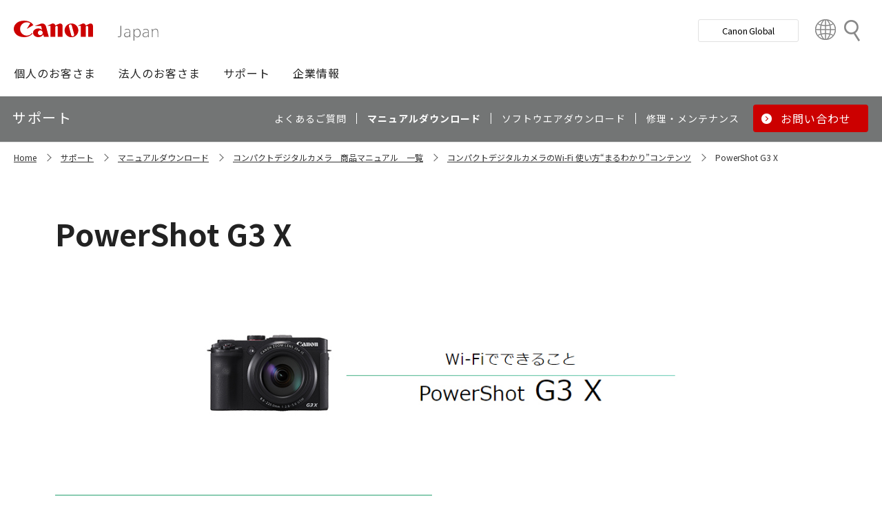

--- FILE ---
content_type: text/html; charset=utf-8
request_url: https://canon.jp/support/manual/digitalcamera/wi-fi/g3x
body_size: 6873
content:









<!DOCTYPE html>
<html class="no-js" lang="ja-JP">
<head>
<link href="/-/media/Base-Themes/Core-Libraries/styles/optimized-min.css?t=20250620T002034Z" rel="stylesheet"><link href="/-/media/Base-Themes/Main-Theme/styles/optimized-min.css?t=20250630T005217Z" rel="stylesheet"><link href="/-/media/Themes/Canon/CanonJP/CanonJP/styles/optimized-min.css?t=20200902T083651Z" rel="stylesheet">    
    
    
    




<meta charset="UTF-8">
<meta name="format-detection" content="telephone=no">




    <meta name="viewport" content="width=device-width, initial-scale=1" />


    <title>PowerShot G3 X｜コンパクトデジタルカメラのWi-Fi 使い方“まるわかり”コンテンツ｜サポート｜キヤノン</title>



<meta  name="description" content="キヤノンコンパクトデジタルカメラ PowerShot G3 XのWi-Fi機能をご紹介しています。カメラのWi-Fi接続でお困りの時にご覧ください。">

        <meta property="twitter:title" content="PowerShot G3 X｜コンパクトデジタルカメラのWi-Fi 使い方“まるわかり”コンテンツ｜サポート">
        <meta property="twitter:site" content="@Canon_mj">
        <meta property="twitter:description" content="キヤノンコンパクトデジタルカメラ PowerShot G3 XのWi-Fi機能をご紹介しています。カメラのWi-Fi接続でお困りの時にご覧ください。">
        <meta property="twitter:image" content="https://canon.jp/-/media/Project/Canon/CanonJP/Website/shared/image/open-graph/og-logo-image.png?sc_lang=ja-JP">
        <meta property="twitter:card" content="summary_large_image">


        <meta property="og:title" content="PowerShot G3 X｜コンパクトデジタルカメラのWi-Fi 使い方“まるわかり”コンテンツ｜サポート">
        <meta property="og:url" content="https://canon.jp/support/manual/digitalcamera/wi-fi/g3x">
        <meta property="og:description" content="キヤノンコンパクトデジタルカメラ PowerShot G3 XのWi-Fi機能をご紹介しています。カメラのWi-Fi接続でお困りの時にご覧ください。">
        <meta property="og:image" content="https://canon.jp/-/media/Project/Canon/CanonJP/Website/shared/image/open-graph/og-logo-image.png?sc_lang=ja-JP">
        <meta property="og:type" content="article">
        <meta property="og:site_name" content="Canon(Japan)">
        <meta property="og:admins" content="381111741960060">
        <meta property="fb:app_id" content="317061325518270">



<link rel="canonical" href="https://canon.jp/support/manual/digitalcamera/wi-fi/g3x" />


    <link href="https://canon.jp/-/media/Project/Canon/CanonJP/Website/shared/image/icon/favicon.png?sc_lang=ja-JP" rel="shortcut icon" />


<!-- Common Head Tag -->
<link rel="apple-touch-icon" href="/-/media/Project/Canon/CanonJP/Website/shared/image/icon/apple-touch-icon.png?la=ja-JP" sizes="180x180">
<link href="https://fonts.googleapis.com/css2?family=Noto+Sans+JP:wght@400;500;700&display=swap" rel="stylesheet">
<link href="https://fonts.googleapis.com/css2?family=Roboto:wght@400;500;700&display=swap" rel="stylesheet">
<link href="/-/media/Project/Canon/CanonJP/common/style/normalize.css" rel="stylesheet">
<link href="/-/media/Project/Canon/CanonJP/common/style/common.css?ver=2.0.10" rel="stylesheet">
<link href="/-/media/Project/Canon/CanonJP/common/style/style-cms.css?ver=1.0.8.2" rel="stylesheet">
<link href="/-/media/Project/Canon/CanonJP/common/script/lib/css/air-datepicker.min.css" rel="stylesheet">
<link href="/-/media/Project/Canon/CanonJP/common/script/lib/css/scroll-hint.css" rel="stylesheet">
<link href="/-/media/Project/Canon/CanonJP/common/script/lib/css/swiper-bundle.min.css" rel="stylesheet">
<script src="/-/media/Project/Canon/CanonJP/shared/init.js"></script>
<script src="/-/media/Project/Canon/CanonJP/shared/jquery.min.js"></script>
<script type="module" src="/-/media/Project/Canon/CanonJP/common/script/lib/share-buttons.module.js"></script>
<!-- SiteMetaSetting -->
<script src="/-/media/Project/Canon/CanonJP/shared/slick.min.js"></script>


<!-- Page Html Tags -->

<!-- Google Tag Manager -->
<script>(function(w,d,s,l,i){w[l]=w[l]||[];w[l].push({'gtm.start':
new Date().getTime(),event:'gtm.js'});var f=d.getElementsByTagName(s)[0],
j=d.createElement(s),dl=l!='dataLayer'?'&l='+l:'';j.async=true;j.src=
'https://www.googletagmanager.com/gtm.js?id='+i+dl;f.parentNode.insertBefore(j,f);
})(window,document,'script','dataLayer','GTM-MJRT257');</script>
<!-- End Google Tag Manager -->

</head>
<body class="default-device bodyclass">
    
    <a href="#content" id="skipnav-content" tabindex="0">このページの本文へ</a>
    
    



<!-- Google Tag Manager (noscript) -->
<noscript><iframe src="https://www.googletagmanager.com/ns.html?id=GTM-MJRT257" height="0" width="0" style="display:none;visibility:hidden" title="Google Tag Manager"></iframe></noscript>
<!-- End Google Tag Manager (noscript) -->


<!-- Common Body  Top Tag -->
    
    
    
<!-- #wrapper -->
<div id="wrapper">
    <!-- #header -->
    <header class="site-header">
        <div id="header">
            <div class="row">
                










<div class="component Header">
            <div class="site-header of-lower-level">
                <div class="inner">
                    <h1 class="sitename">
                        <a href="/">
                            <span class="logo">
                                    <img src="/-/media/Feature/Canon/CanonJP/image/Header/Canonlogo.svg" height="26" alt="Canon logo">
                            </span>
                        </a>
                    </h1>


                        <div class="search">
                            <div class="inner">
                                <a href="/search">
                              		
                                    <span>検索</span>
                                    
                                </a>
                                <!-- /.inner -->
                            </div>
                            <!-- /.search -->
                        </div>
                    <div class="nav-global js-nav-global">
                        <div class="inner">
                            <nav class="navigation js-nav-global-panel">
                                
                                <ul class="list no-nav-global">
                                    <li>
                                        <div class="of-handle-none js-nav-global-handle"></div>
                                        <div class="dropdown js-nav-global-dropdown">
                                            <div class="wrap"></div>
                                        </div>
                                    </li>
                                </ul>

                                
                                <div class="utility js-nav-global-closeBtnDest">

                                                <div class="btn of-global ">
                                                    <a href="https://global.canon/ja">
                                                        <span>Canon Global</span>
                                                    </a>
                                                </div>

                                                <div class="btn of-language">
                                                    <a href="https://global.canon/ja/support/">
                                                        <span>Country&nbsp;&amp;&nbsp;Region</span>
                                                    </a>
                                                </div>
                                    <!-- /.utility -->
                                </div>

                                <!-- /.navigation -->
                            </nav>
                            <!-- /.inner -->
                        </div>
                        <!-- /.nav-global -->
                    </div>
                </div>
            </div>

</div>









<div class="component GlobalNavigation hide-enable-js">
    <div class="component-content">

                <div class="nav-global">
                    <div class="inner">
                        <nav class="navigation">
                                <h2 class="str-invisible">グローバルナビ</h2>
                                <ul class="list">

                                        <li>
                                            <div class="handle js-nav-global-handle"><span>個人のお客さま</span></div>

                                                <div class="dropdown js-nav-global-dropdown">
                                                    <div class="wrap">
                                                        <div class="col">
                                                            <ul class="list" data-col-wide="2">
                                                                <li class="of-top"><a href="https://personal.canon.jp">個人のお客さまトップ</a></li>

                                                                    <li class="of-top"><span>商品・サービス情報</span></li>
                                                                        <li><a href="https://personal.canon.jp/product/camera">レンズ交換式カメラ・レンズ</a></li>
                                                                        <li><a href="https://personal.canon.jp/product/compact-digital-camera">コンパクトデジタルカメラ</a></li>
                                                                        <li><a href="https://personal.canon.jp/product/printer">プリンター・スキャナー</a></li>
                                                                        <li><a href="https://personal.canon.jp/product/supply">インクジェットプリンター消耗品</a></li>
                                                                        <li><a href="https://personal.canon.jp/product/photo-collection">写真集</a></li>
                                                                        <li><a href="https://personal.canon.jp/product/business-tool">電卓・その他ビジネスツール</a></li>
                                                                        <li><a href="https://personal.canon.jp/product/binoculars">双眼鏡</a></li>
                                                                        <li><a href="https://personal.canon.jp/product/app">アプリ・ソフトウエア</a></li>
                                                                    <li class="of-top"><span>キヤノンと楽しむ</span></li>
                                                                        <li><a href="https://personal.canon.jp/event">イベント・交流</a></li>
                                                                        <li><a href="https://personal.canon.jp/articles/life-style/itoshino">好きをかたちに itoshino</a></li>
                                                                        <li><a href="https://personal.canon.jp/showroom/gallery">キヤノンギャラリー</a></li>
                                                                        <li><a href="https://personal.canon.jp/showroom/photohouse">キヤノンフォトハウス</a></li>
                                                                        <li><a href="https://personal.canon.jp/membership-id/cpc">キヤノンフォトサークル</a></li>
                                                                        <li><a href="https://personal.canon.jp/service/eos-school">EOS学園</a></li>
                                                                    <li class="of-top"><span>商品のご購入・サポート</span></li>
                                                                        <li><a href="https://store.canon.jp/online/default.aspx">キヤノンオンラインショップ</a></li>
                                                                        <li><a href="/support/faq">よくあるお問い合わせ</a></li>
                                                                        <li><a href="https://personal.canon.jp/showroom">ショールーム</a></li>
                                                                        <li><a href="/support/repair-index">修理のご相談・お申込み</a></li>

                                                            </ul>
                                                            <!-- /.col -->
                                                        </div>

                                                            <div class="col show-wide">

                                                                    <div class="box">
                                                                        <a href="https://personal.canon.jp/articles/life-style/itoshino" class="inner" style="background:none !important;opacity:1 !important;">
                                                                            <div class="summary">
                                                                                <div class="title">好きをかたちに　itoshino</div>
                                                                                <div class="description">itoshinoは何かを愛しく思う人のためのサイト。あなたの「好き」をカタチにするヒントをお届けします。</div>
                                                                                <!-- /.summary -->
                                                                            </div>
                                                                            <div class="image">
                                                                                <span><img src="/-/media/Project/Canon/CanonJP/Website/shared/image/banner/itoshino-2022.jpg?sc_lang=ja-JP" width="200" alt=""></span>
                                                                                <!-- /.image -->
                                                                            </div>
                                                                            <!-- /.inner -->
                                                                        </a>
                                                                        <!-- /.box -->
                                                                    </div>
                                                            </div>
                                                    </div>
                                                    <!-- /.dropdown -->
                                                </div>

                                        </li>
                                        <li>
                                            <div class="handle js-nav-global-handle"><span>法人のお客さま</span></div>

                                                <div class="dropdown js-nav-global-dropdown">
                                                    <div class="wrap">
                                                        <div class="col">
                                                            <ul class="list" data-col-wide="3">
                                                                <li class="of-top"><a href="/biz">法人のお客さまトップ</a></li>

                                                                    <li class="of-top"><span>最新ビジネス情報</span></li>
                                                                        <li><a href="/biz/trend">ビジネストレンド</a></li>
                                                                        <li><a href="/biz/case">導入事例</a></li>
                                                                        <li><a href="/biz/event">イベント・セミナー</a></li>
                                                                    <li class="of-top"><span>ソリューション</span></li>
                                                                        <li><a href="/biz/solution/smb">中小企業向けソリューション</a></li>
                                                                        <li><a href="/biz/solution/finance">金融ソリューション</a></li>
                                                                        <li><a href="/biz/solution/medical">医療ソリューション</a></li>
                                                                        <li><a href="/biz/solution/education">文教ソリューション</a></li>
                                                                        <li><a href="/biz/solution/imaging">イメージングソリューション</a></li>
                                                                        <li><a href="/biz/solution/security">セキュリティソリューション</a></li>
                                                                        <li><a href="/biz/solution/document">ドキュメントソリューション</a></li>
                                                                        <li><a href="/biz/solution/bizsupport">業務ソリューション</a></li>
                                                                    <li class="of-top"><span>商品・サービス</span></li>
                                                                        <li><a href="/biz/product/camera">カメラ・映像機器</a></li>
                                                                        <li><a href="/biz/product/printer">ビジネスプリンタ―</a></li>
                                                                        <li><a href="/biz/product/production-printer">プロダクションプリンタ―</a></li>
                                                                        <li><a href="/biz/product/commercial-printing">商業印刷プリンター</a></li>
                                                                        <li><a href="/biz/product/office-device">オフィス機器</a></li>
                                                                        <li><a href="/biz/product/ht-mobile">業務用端末</a></li>
                                                                        <li><a href="/biz/product/indtech">産業用機器</a></li>

                                                            </ul>
                                                            <!-- /.col -->
                                                        </div>

                                                    </div>
                                                    <!-- /.dropdown -->
                                                </div>

                                        </li>
                                        <li>
                                            <div class="handle js-nav-global-handle"><span>サポート</span></div>

                                                <div class="dropdown js-nav-global-dropdown">
                                                    <div class="wrap">
                                                        <div class="col">
                                                            <ul class="list" data-col-wide="3">
                                                                <li class="of-top"><a href="/support">サポートトップ</a></li>

                                                                    <li class="of-top"><span>お困りのときは</span></li>
                                                                        <li><a href="/support/faq">Q&amp;A検索（よくあるご質問）</a></li>
                                                                        <li><a href="/support/manual">マニュアルダウンロード</a></li>
                                                                        <li><a href="/support/software">ソフトウエアダウンロード</a></li>
                                                                        <li><a href="/support/contact">お問い合わせ</a></li>
                                                                    <li class="of-top"><span>修理・メンテナンスのご相談</span></li>
                                                                        <li><a href="/support/repair-index">修理・メンテナンスのご相談・お申込み</a></li>
                                                                        <li><a href="/support/valuable-service">ハードウエア保守サービスのご案内</a></li>
                                                                    <li class="of-top"><span>リサイクルご協力のお願い</span></li>
                                                                        <li><a href="https://corporate.jp.canon/sustainability/environment/collect/recycle-cartridge">使用済みカートリッジ回収</a></li>
                                                                        <li><a href="https://corporate.jp.canon/sustainability/environment/collect/toner-container">使用済みトナー容器回収</a></li>

                                                            </ul>
                                                            <!-- /.col -->
                                                        </div>

                                                    </div>
                                                    <!-- /.dropdown -->
                                                </div>

                                        </li>
                                        <li>
                                            <div class="handle js-nav-global-handle"><span>企業情報</span></div>

                                                <div class="dropdown js-nav-global-dropdown">
                                                    <div class="wrap">
                                                        <div class="col">
                                                            <ul class="list" data-col-wide="3">
                                                                <li class="of-top"><a href="https://corporate.jp.canon">企業情報（トップ）</a></li>

                                                                    <li class="of-top"><span>キヤノンマーケティングジャパン株式会社</span></li>
                                                                        <li><a href="https://corporate.jp.canon/profile">キヤノンマーケティングジャパングループについて</a></li>
                                                                        <li><a href="https://corporate.jp.canon/profile/group">グループ会社一覧</a></li>
                                                                        <li><a href="https://corporate.jp.canon/sustainability">サステナビリティ</a></li>
                                                                        <li><a href="https://corporate.jp.canon/ir">投資家向け情報</a></li>
                                                                        <li><a href="https://corporate.jp.canon/recruit">採用情報</a></li>
                                                                        <li><a href="https://corporate.jp.canon/newsrelease">ニュースリリース</a></li>
                                                                    <li class="of-top"><span>キヤノン株式会社（CanonGlobalサイトへ）</span></li>
                                                                        <li><a href="https://global.canon/ja/corporate/index.html">キヤノンについて（企業情報）</a></li>
                                                                        <li><a href="https://global.canon/ja/ir/index.html">投資家向け情報</a></li>
                                                                        <li><a href="https://global.canon/ja/employ/">採用情報</a></li>
                                                                        <li><a href="https://global.canon/ja/sustainability/">サステナビリティ</a></li>
                                                                        <li><a href="https://global.canon/ja/technology/">テクノロジー</a></li>

                                                            </ul>
                                                            <!-- /.col -->
                                                        </div>

                                                    </div>
                                                    <!-- /.dropdown -->
                                                </div>

                                        </li>
                                </ul>
                                <!-- /.navigation -->
                        </nav>
                    </div>
                </div>
    </div>
    <script src="/-/media/Project/Canon/CanonJP/Scripts/Common/global_navigation.js"></script>
</div>








    <div class="component-content">
        <nav class="component nav-local js-nav-local js-toFixedByScroll">
            <div class="inner">
                <div class="wrap">
                	
                    <h2 class="str-invisible">ローカルナビ</h2>
                    

                    <div class="category js-nav-global-toggleBtnDest">サポート</div>

                    <div class="menu js-nav-local-toggle">
                        <div class="top">
                            <a href="/support"><span>サポート</span></a>
                        </div>
                            <ul class="list">

                                        <li>
                                            <a href="/support/faq">
                                                <span>よくあるご質問</span>
                                            </a>
                                        </li>
                                        <li>
                                            <a href="/support/manual">
                                                <span>マニュアルダウンロード</span>
                                            </a>
                                        </li>
                                        <li>
                                            <a href="/support/software">
                                                <span>ソフトウエアダウンロード</span>
                                            </a>
                                        </li>
                                        <li>
                                            <a href="/support/repair-index">
                                                <span>修理・メンテナンス</span>
                                            </a>
                                        </li>
                                        <li class="of-btn of-consultation">
                                            <a href="/support/contact">
                                                <span>お問い合わせ</span>
                                            </a>
                                        </li>
                            </ul>
                        <p class="return"><a href="/support">サポートTOPへ</a></p>
                        
                        <!-- /.menu -->
                    </div>
                    <!-- /.wrap -->
                </div>
                <!-- /.inner -->
            </div>
            <!-- /.nav-local -->
        </nav>
    </div>

            </div>
        </div>
    </header>
    <!-- /#header -->
    <!-- #content -->
    <main class="site-main">
        <div id="content">
            <div class="row">
                







<div class="component cmj_breadcrumb navigation-title">
    <div class="nav-location">
    	
        <h2 class="str-invisible">サイト内の現在位置</h2>
        
        <div class="inner">
            <ul class="list">
                    <li class="breadcrumb-item home">
<div class="navigation-title field-navigationtitle"><a title="Home" href="/">Home</a></div>                    </li>
                    <li class="breadcrumb-item ">
<div class="navigation-title field-navigationtitle"><a title="support" href="/support">サポート</a></div>                    </li>
                    <li class="breadcrumb-item ">
<div class="navigation-title field-title"><a title="manual" href="/support/manual">マニュアルダウンロード</a></div>                    </li>
                    <li class="breadcrumb-item ">
<div class="navigation-title field-navigationtitle"><a title="digitalcamera" href="/support/manual/digitalcamera">コンパクトデジタルカメラ　商品マニュアル　一覧</a></div>                    </li>
                    <li class="breadcrumb-item ">
<div class="navigation-title field-navigationtitle"><a title="wi-fi" href="/support/manual/digitalcamera/wi-fi">コンパクトデジタルカメラのWi-Fi 使い方“まるわかり”コンテンツ</a></div>                    </li>
                    <li class="breadcrumb-item last">
<div class="navigation-title field-navigationtitle"><a title="g3x" href="/support/manual/digitalcamera/wi-fi/g3x">PowerShot G3 X</a></div>                    </li>
            </ul>
        </div>
    </div>
</div>
    <div class="component">
        <div class="component-content">
<div class="str-pageTitle"><div class="inner"><h1 class="hdg"><span class="text-unit"><span class="main">PowerShot G3 X</span></span></h1></div></div>        </div>
    </div>
    <div class="component">
        <div class="component-content">
<div class="str-outer "><div class="str-inner">

<div class="component">
    <div class="component-content">
            <div class="mod-media ">
                <div class="inner">


                    <a class="media">



                    <img src="/-/media/Project/Canon/CanonJP/Website/support/manual/digitalcamera/wi-fi/g3x/shared/image/g3x-pc.jpg?h=300&amp;iar=0&amp;w=1240&amp;sc_lang=ja-JP&amp;hash=735F846EA6EAD6BE4F36A50246C436A1" class="of-wide" alt="Wi-FiでできることPowerShot G3 X" width="1240" height="300" hidden>
                    <img src="/-/media/Project/Canon/CanonJP/Website/support/manual/digitalcamera/wi-fi/g3x/shared/image/g3x-sp.jpg?h=370&amp;iar=0&amp;w=750&amp;sc_lang=ja-JP&amp;hash=F91575EAE7EF27E29506F2156F184F32" alt="Wi-FiでできることPowerShot G3 X" width="750" height="370" />

                    </a>
                </div>
            </div>
    </div>
</div>

<div class="component">
    <div class="component-content">
        <div class="mod-lyt " data-col="1" data-col-wide="2" >
            <div class="inner">
                    <div class="col">


<div class="component">
    <div class="component-content">
            <div class="mod-media ">
                <div class="inner">


                    <a class="media" href="/support/manual/digitalcamera/wi-fi/g3x/first-step">

                    <img src="/-/media/Project/Canon/CanonJP/Website/support/manual/digitalcamera/wi-fi/shared/image/dc-gsx-title-image-first-step.png?h=165&amp;iar=0&amp;w=600&amp;sc_lang=ja-JP&amp;hash=E796AC6C2A0019BDF7D362078F7B09B8" alt="はじめて接続する方" width="600" height="165" />

                    </a>
                </div>
            </div>
    </div>
</div>
                    </div>
                    <div class="col">


<div class="component">
    <div class="component-content">
            <div class="mod-link  ">
                <p>
                    <a href="/support/manual/digitalcamera/wi-fi/g3x/first-step">
                    まずはこちらをクリックし、<br>
接続準備をおこなってください。
                    </a>
                </p>
            </div>
    </div>
</div>


                    </div>
            </div>
        </div>
    </div>
</div>

<div class="component" data-properties="">
    <div class="component-content">
        
                <div class="mod-pnl-04" data-col="2" data-col-wide="2" >
                    <ul class="list">
                            <li>
<a class="pnl" href="/support/manual/digitalcamera/wi-fi/g3x/use-sp">                                        <div class="title"><span>接続・操作方法</span></div>
                                        <div class="description">
                                            外出先でも撮ったその場で、スマートフォンへ画像を取り込めます。
                                        </div>
                                    <div class="image">
                                        <span>
                                            <img src="/-/media/Project/Canon/CanonJP/Website/support/manual/digitalcamera/wi-fi/shared/image/tdc-gsx-itle-image-save-top.png?h=300&amp;iar=0&amp;w=600&amp;sc_lang=ja-JP&amp;hash=5D01E45391F6D57FCF583C306D15CCCF" alt="スマホに画像を保存" width="600" height="300" />
                                        </span>
                                    </div>
</a>                            </li>
                            <li>
<a class="pnl" href="/support/manual/digitalcamera/wi-fi/g3x/use-pc">                                        <div class="title"><span>接続・操作方法</span></div>
                                        <div class="description">
                                            ワイヤレスでパソコンに画像の送信などが行えます。
                                        </div>
                                    <div class="image">
                                        <span>
                                            <img src="/-/media/Project/Canon/CanonJP/Website/support/manual/digitalcamera/wi-fi/shared/image/dc-gsx-title-image-pc.png?h=300&amp;iar=0&amp;w=600&amp;sc_lang=ja-JP&amp;hash=F0192105607C2E6B5FD29B89F331E4C8" alt="パソコンに画像を送信" width="600" height="300" />
                                        </span>
                                    </div>
</a>                            </li>
                            <li>
<a class="pnl" href="/support/manual/digitalcamera/wi-fi/g3x/use-print">                                        <div class="title"><span>カメラから直接プリント</span></div>
                                        <div class="description">
                                            プリンターに接続して、ワイヤレスで画像の印刷を行えます。
                                        </div>
                                    <div class="image">
                                        <span>
                                            <img src="/-/media/Project/Canon/CanonJP/Website/support/manual/digitalcamera/wi-fi/shared/image/dc-gsx-title-image-print.png?h=300&amp;iar=0&amp;w=600&amp;sc_lang=ja-JP&amp;hash=A5A5057F00D26765A85EA7390A38C0A0" alt="カメラから直接プリント" width="600" height="300" />
                                        </span>
                                    </div>
</a>                            </li>
                            <li>
<a class="pnl" href="/support/manual/digitalcamera/wi-fi/g3x/use-camera">                                        <div class="title"><span>接続・操作方法</span></div>
                                        <div class="description">
                                            キヤノンのWi-Fi対応カメラ同士で直接画像を送受信できます。
                                        </div>
                                    <div class="image">
                                        <span>
                                            <img src="/-/media/Project/Canon/CanonJP/Website/support/manual/digitalcamera/wi-fi/shared/image/dc-gsx-title-image-camera.png?h=300&amp;iar=0&amp;w=600&amp;sc_lang=ja-JP&amp;hash=8FCA6B970E6032267E08E3556628B541" alt="カメラ同士で画像を送受信" width="600" height="300" />
                                        </span>
                                    </div>
</a>                            </li>
                            <li>
<a class="pnl" href="/support/manual/digitalcamera/wi-fi/g3x/use-gps">                                        <div class="title"><span>接続・操作方法</span></div>
                                        <div class="description">
                                            スマートフォンのアプリと連携。撮影した場所の位置情報を記録できます。
                                        </div>
                                    <div class="image">
                                        <span>
                                            <img src="/-/media/Project/Canon/CanonJP/Website/support/manual/digitalcamera/wi-fi/shared/image/dc-gsx-title-image-gps.png?h=300&amp;iar=0&amp;w=600&amp;sc_lang=ja-JP&amp;hash=93CE0871235C7FD1A51284CF28206387" alt="GPSで位置情報を記録" width="600" height="300" />
                                        </span>
                                    </div>
</a>                            </li>
                            <li>
<a class="pnl" href="/support/manual/digitalcamera/wi-fi/g3x/use-remote">                                        <div class="title"><span>接続・操作方法</span></div>
                                        <div class="description">
                                            スマートフォンからカメラを遠隔操作して撮影できます。
                                        </div>
                                    <div class="image">
                                        <span>
                                            <img src="/-/media/Project/Canon/CanonJP/Website/support/manual/digitalcamera/wi-fi/shared/image/dc-gsx-title-image-remote.png?h=300&amp;iar=0&amp;w=600&amp;sc_lang=ja-JP&amp;hash=21C13D6CE62D4E8164BABE65F16C6146" alt="スマホからリモート撮影" width="600" height="300" />
                                        </span>
                                    </div>
</a>                            </li>
                            <li>
<a class="pnl" href="/support/manual/digitalcamera/wi-fi/g3x/use-easy">                                        <div class="title"><span>接続・操作方法</span></div>
                                        <div class="description">
                                            接続をさらにスムーズにする機能をご紹介します。
                                        </div>
                                    <div class="image">
                                        <span>
                                            <img src="/-/media/Project/Canon/CanonJP/Website/support/manual/digitalcamera/wi-fi/shared/image/dc-gsx-title-image-other.png?h=300&amp;iar=0&amp;w=600&amp;sc_lang=ja-JP&amp;hash=1D6A95B184A46942425885030427D5AC" alt="その他の便利な機能" width="600" height="300" />
                                        </span>
                                    </div>
</a>                            </li>
                    </ul>
                </div>
    </div>
</div>
<div class="component" data-properties="">
    <div class="component-content">
                            <div class="mod-btn " data-col="1" data-col-wide="3" >
                <div class="inner">
                    <div class="btn of-noFixWidth">
<a href="/support/manual/digitalcamera/wi-fi/faq">コンパクトのWi-Fi　よくあるご質問</a>                    </div>
                    <div class="btn of-noFixWidth">
<a href="/support/manual/digitalcamera/wi-fi/about">Camera Connectについて</a>                    </div>
                    <div class="btn of-noFixWidth">
<a href="/support/manual/digitalcamera/wi-fi/function">対応機能</a>                    </div>
                </div>
            </div>
    </div>
</div>

</div></div>        </div>
    </div>

            </div>
        </div>
    </main>
    <!-- /#content -->
    <!-- #footer -->
    <footer class="site-footer">
        <div id="footer">
            <div class="row">
                







<div class="component footer">
    <div class="inner">
                    <div class="pagetop js-footer-pagetop">
                        <div class="wrap">
                        	
                            <p class="link"><a href="#top"><span>ページトップへ</span></a></p>
                            
                            <!-- /.wrap -->
                        </div>
                        <!-- /.pagetop -->
                    </div>
                    <div class="infomation">
                        <div class="wrap">
                            <div class="link">
                                <ul class="list">
                                            <li>
                                                    <a href="/feedback">お問い合わせ</a>
                                            </li>
                                            <li>
                                                    <a href="/webindex">サイトマップ</a>
                                            </li>
                                            <li>
                                                    <a href="/term-of-use">サイトのご利用について</a>
                                            </li>
                                            <li>
                                                    <a href="/privacy-policy">個人情報の取り扱いについて</a>
                                            </li>
                                            <li>
                                                    <a href="/term-of-use/accessibility">ウェブアクセシビリティ―方針</a>
                                            </li>
                                    <!-- /.list -->
                                </ul>
                                <!-- /.link -->
                            </div>

                            <div class="copyright">
                                <p><small>&copy;Canon Marketing Japan Inc.</small></p>
                                <!-- /.copyright -->
                            </div>
                            <!-- /.wrap -->
                        </div>
                        <!-- /.infomation -->
                    </div>

        <!-- /.inner -->
    </div>
</div>
            </div>
        </div>
    </footer>
    <!-- /#footer -->
</div>
<!-- /#wrapper -->

    



<!-- Common Body  Bottom Tag -->
<script src="/-/media/Project/Canon/CanonJP/shared/script.js?ver=2.1.2"></script>
<script src="/-/media/Project/Canon/CanonJP/common/script/lib/air-datepicker.min.js"></script>
<script src="/-/media/Project/Canon/CanonJP/common/script/lib/scroll-hint.min.js"></script>
<script src="/-/media/Project/Canon/CanonJP/common/script/lib/micromodal.min.js"></script>
<script src="/-/media/Project/Canon/CanonJP/common/script/lib/swiper-bundle.min.js"></script>
<script src="/-/media/Project/Canon/CanonJP/common/script/jquery.expansion-modules.js?ver=2.1.2"></script>


    
    
    
<script src="/-/media/Base-Themes/Core-Libraries/scripts/optimized-min.js?t=20250620T002033Z"></script><script src="/-/media/Base-Themes/XA-API/Scripts/optimized-min.js?t=20250620T002034Z"></script><script src="/-/media/Base-Themes/Main-Theme/scripts/optimized-min.js?t=20250630T005242Z"></script><script src="/-/media/Base-Themes/Google-Maps-JS-Connector/Scripts/optimized-min.js?t=20250620T002035Z"></script><script src="/-/media/Base-Themes/Maps/Scripts/optimized-min.js?t=20250620T002036Z"></script><script src="/-/media/Base-Themes/SearchTheme/Scripts/optimized-min.js?t=20250620T002037Z"></script><script src="/-/media/Base-Themes/Components-Theme/Scripts/optimized-min.js?t=20251216T115107Z"></script><script src="/-/media/Base-Themes/Resolve-Conflicts/Scripts/optimized-min.js?t=20250620T002037Z"></script><script src="/-/media/Themes/Canon/CanonJP/CanonJP/Scripts/optimized-min.js?t=20200916T081218Z"></script>    
    



    <!-- /#wrapper -->
</body>
</html>